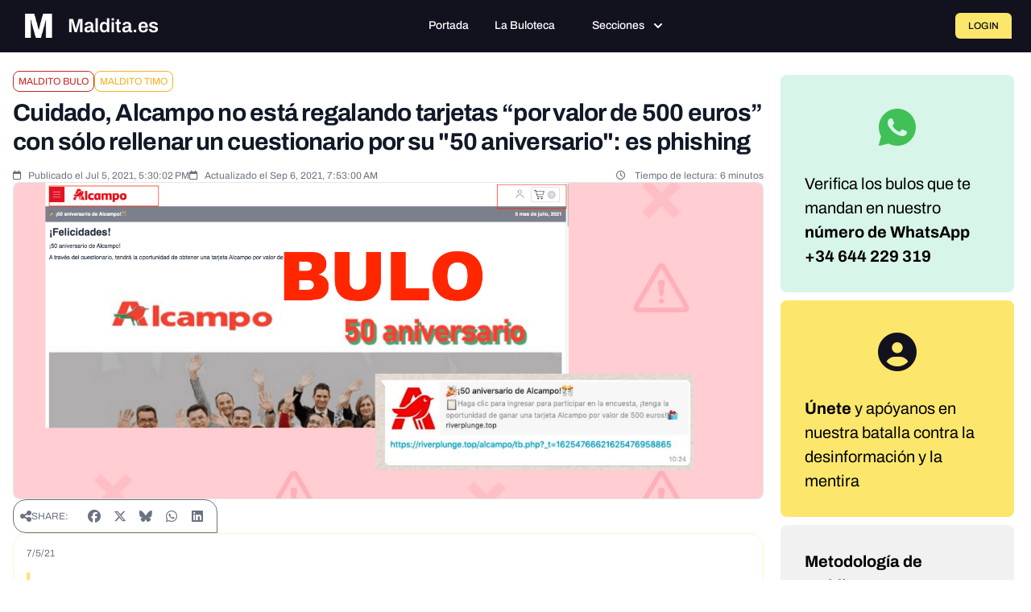

--- FILE ---
content_type: text/javascript; charset=utf-8
request_url: https://maldita.es/js/cookie-consent.js
body_size: 711
content:
import 'https://cdn.jsdelivr.net/gh/orestbida/cookieconsent@3.0.1/dist/cookieconsent.umd.js';

CookieConsent.run({
  guiOptions: {
    consentModal: {
      layout: "bar inline",
      position: "bottom",
      equalWeightButtons: true,
      flipButtons: false
    },
    preferencesModal: {
      layout: "box",
      position: "right",
      equalWeightButtons: true,
      flipButtons: false
    }
  },
  categories: {
    necessary: {
      readOnly: true
    }
  },
  language: {
    default: "es",
    autoDetect: "browser",
    translations: {
      en: {
        consentModal: {
          title: "We use cookies",
          description: "We use cookies to improve your browsing experience on our website, to analyze traffic on our site, and to understand where our visitors come from.",
          closeIconLabel: "",
          acceptAllBtn: "Accept all",
          acceptNecessaryBtn: "Reject all",
          showPreferencesBtn: "Manage preferences",
          footer: "<a href=\"https://maldita.es/politica-de-privacidad-de-maldita-es/\">Política de privacidad</a>\n<a href=\"https://maldita.es/aviso-legal/\">Aviso legal</a>"
        },
        preferencesModal: {
          title: "Consent Preferences Center",
          closeIconLabel: "Close modal",
          acceptAllBtn: "Accept all",
          acceptNecessaryBtn: "Reject all",
          savePreferencesBtn: "Save preferences",
          serviceCounterLabel: "Service|Services",
          sections: [
            {
              title: "More information",
              description: "For any query in relation to my policy on cookies and your choices, please <a class=\"cc__link\" href=\"#yourdomain.com\">contact me</a>.",
              linkedCategory: "necessary"
            }
          ]
        }
      },
      es: {
        consentModal: {
          title: "Utilizamos cookies para funcionar",
          description: "Usamos cookies para mejorar tu experiencia de navegación en nuestra web y para analizar el tráfico en nuestra web y para comprender de donde llegan nuestros visitantes.",
          closeIconLabel: "",
          acceptAllBtn: "Aceptar todo",
          acceptNecessaryBtn: "Rechazar todo",
          showPreferencesBtn: "Gestionar preferencias",
          footer: "<a href=\"https://maldita.es/politica-de-privacidad-de-maldita-es/\">Política de privacidad</a>\n<a href=\"https://maldita.es/aviso-legal/\">Aviso legal</a>"
        },
        preferencesModal: {
          title: "Preferencias de Consentimiento",
          closeIconLabel: "Cerrar modal",
          acceptAllBtn: "Aceptar todo",
          acceptNecessaryBtn: "Rechazar todo",
          savePreferencesBtn: "Guardar preferencias",
          serviceCounterLabel: "Servicios",
          sections: [
            {
              title: "Uso de Cookies",
              description: "Estos cookies son esenciales para proveerte los servicios disponibles en nuestra web y para permitirte utilizar algunas características de nuestra web.\n\nSin estas cookies, no podemos proveer algunos servicios de nuestro sitio web.",
              linkedCategory: "necessary"
            }
          ]
        }
      }
    }
  }
});


--- FILE ---
content_type: text/plain
request_url: https://www.google-analytics.com/j/collect?v=1&_v=j102&aip=1&a=1592665787&t=pageview&_s=1&dl=https%3A%2F%2Fmaldita.es%2Fmalditobulo%2F20210906%2Falcampo-tarjetas-500-euros-aniversario%2F&ul=en-us%40posix&dt=Cuidado%2C%20Alcampo%20no%20est%C3%A1%20regalando%20tarjetas%20%E2%80%9Cpor%20valor%20de%20500%20euros%E2%80%9D%20con%20s%C3%B3lo%20rellenar%20un%20cuestionario%20por%20su%20%2250%20aniversario%22%3A%20es%20phishing%20%C2%B7%20Maldita.es&sr=1280x720&vp=1280x720&_u=YADAAEABAAAAACAAI~&jid=1569402857&gjid=616344399&cid=1667182863.1769984528&tid=UA-100426039-1&_gid=1993882312.1769984529&_r=1&_slc=1&gtm=45He61r1n81M8Q2QSVv79643778za200zd79643778&cg2=(not%20set)&cg3=(not%20set)&gcd=13l3l3l3l1l1&dma=0&tag_exp=103116026~103200004~104527907~104528501~104684208~104684211~115495939~115938466~115938468~116185181~116185182~116988315~117041587&z=829439069
body_size: -449
content:
2,cG-YFTKZZYFG4